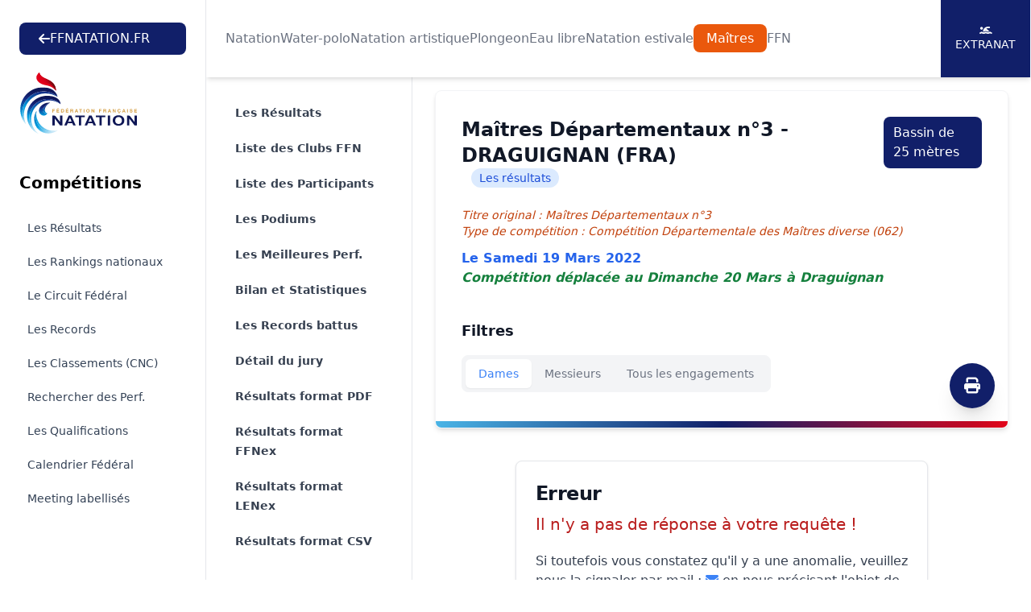

--- FILE ---
content_type: text/javascript
request_url: https://ffn.extranat.fr/media/js/tooltip.js
body_size: 992
content:
// ***********************************************
// Cool DHTML tooltip script II- � Dynamic Drive DHTML code library (www.dynamicdrive.com)
// This notice MUST stay intact for legal use
// Visit Dynamic Drive at http://www.dynamicdrive.com/ for full source code
// ***********************************************/

var offsetfromcursorX=-50 //Customize x offset of tooltip
var offsetfromcursorY=15 //Customize y offset of tooltip

var offsetdivfrompointerX=0 //Customize x offset of tooltip DIV relative to pointer image
var offsetdivfrompointerY=0 //Customize y offset of tooltip DIV relative to pointer image. Tip: Set it to (height_of_pointer_image-1).

document.write('<div id="dhtmltooltip"></div>') //write out tooltip DIV
// document.write('<img id="dhtmlpointer" src="../media/img/obj_tooltip.gif">') //write out pointer image

var ie=document.all
var ns6=document.getElementById && !document.all
var enabletip=false
if (ie||ns6)
var tipobj=document.all? document.all["dhtmltooltip"] : document.getElementById? document.getElementById("dhtmltooltip") : ""

//var pointerobj=document.all? document.all["dhtmlpointer"] : document.getElementById? document.getElementById("dhtmlpointer") : ""

function ietruebody(){
return (document.compatMode && document.compatMode!="BackCompat")? document.documentElement : document.body
}

function ddrivetip(thetext, theposition, thewidth, thecolor){
if (ns6||ie){
if (typeof thewidth!="undefined") tipobj.style.width=thewidth+"px"
if (typeof thecolor!="undefined" && thecolor!="") tipobj.style.backgroundColor=thecolor
if (typeof theposition!="undefined") offsetfromcursorX=theposition
tipobj.innerHTML=thetext
enabletip=true
return false
}
}

function positiontip(e){
if (enabletip){
var nondefaultpos=false
var curX=(ns6)?e.pageX : event.clientX+ietruebody().scrollLeft;
var curY=(ns6)?e.pageY : event.clientY+ietruebody().scrollTop;
//Find out how close the mouse is to the corner of the window
var winwidth=ie&&!window.opera? ietruebody().clientWidth : window.innerWidth-20
var winheight=ie&&!window.opera? ietruebody().clientHeight : window.innerHeight-20

var rightedge=ie&&!window.opera? winwidth-event.clientX-offsetfromcursorX : winwidth-e.clientX-offsetfromcursorX
var bottomedge=ie&&!window.opera? winheight-event.clientY-offsetfromcursorY : winheight-e.clientY-offsetfromcursorY

var leftedge=(offsetfromcursorX<0)? offsetfromcursorX*(-1) : -1000

//if the horizontal distance isn't enough to accomodate the width of the context menu
if (rightedge<tipobj.offsetWidth){
//move the horizontal position of the menu to the left by it's width
tipobj.style.left=curX-tipobj.offsetWidth+"px"
nondefaultpos=true
}
else if (curX<leftedge)
tipobj.style.left="5px"
else{
//position the horizontal position of the menu where the mouse is positioned
tipobj.style.left=curX+offsetfromcursorX-offsetdivfrompointerX+"px"
//pointerobj.style.left=curX+offsetfromcursorX+"px"
}

//same concept with the vertical position
if (bottomedge<tipobj.offsetHeight){
tipobj.style.top=curY-tipobj.offsetHeight-offsetfromcursorY+"px"
nondefaultpos=true
}
else{
tipobj.style.top=curY+offsetfromcursorY+offsetdivfrompointerY+"px"
//pointerobj.style.top=curY+offsetfromcursorY+"px"
}
tipobj.style.visibility="visible"
//if (!nondefaultpos)
//pointerobj.style.visibility="visible"
//else
//pointerobj.style.visibility="hidden"
}
}

function hideddrivetip(){
if (ns6||ie){
enabletip=false
tipobj.style.visibility="hidden"
//pointerobj.style.visibility="hidden"
tipobj.style.left="-1000px"
tipobj.style.backgroundColor=''
tipobj.style.width=''
}
}

document.onmousemove=positiontip
